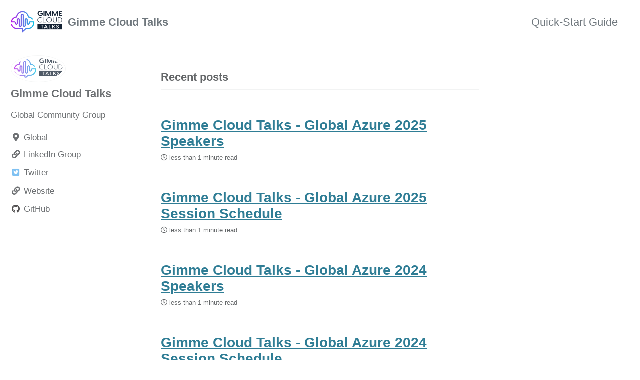

--- FILE ---
content_type: text/html; charset=utf-8
request_url: https://gimmecloudtalks.github.io/
body_size: 2464
content:
<!doctype html>
<!--
  Minimal Mistakes Jekyll Theme 4.24.0 by Michael Rose
  Copyright 2013-2020 Michael Rose - mademistakes.com | @mmistakes
  Free for personal and commercial use under the MIT license
  https://github.com/mmistakes/minimal-mistakes/blob/master/LICENSE
-->
<html lang="en" class="no-js">
  <head>
    <meta charset="utf-8">

<!-- begin _includes/seo.html --><title>Gimme Cloud Talks</title>
<meta name="description" content="Global Community Group">


  <meta name="author" content="Gimme Cloud Talks">
  


<meta property="og:type" content="website">
<meta property="og:locale" content="en_US">
<meta property="og:site_name" content="Gimme Cloud Talks">
<meta property="og:title" content="Gimme Cloud Talks">
<meta property="og:url" content="https://gimmecloudtalks.github.io/">


  <meta property="og:description" content="Global Community Group">











  

  


<link rel="canonical" href="https://gimmecloudtalks.github.io/">




<script type="application/ld+json">
  {
    "@context": "https://schema.org",
    
      "@type": "Person",
      "name": "Gimme Cloud Talks",
      "url": "https://gimmecloudtalks.github.io/"
    
  }
</script>







<!-- end _includes/seo.html -->



  <link href="/feed.xml" type="application/atom+xml" rel="alternate" title="Gimme Cloud Talks Feed">


<!-- https://t.co/dKP3o1e -->
<meta name="viewport" content="width=device-width, initial-scale=1.0">

<script>
  document.documentElement.className = document.documentElement.className.replace(/\bno-js\b/g, '') + ' js ';
</script>

<!-- For all browsers -->
<link rel="stylesheet" href="/assets/css/main.css">
<link rel="preload" href="https://cdn.jsdelivr.net/npm/@fortawesome/fontawesome-free@5/css/all.min.css" as="style" onload="this.onload=null;this.rel='stylesheet'">
<noscript><link rel="stylesheet" href="https://cdn.jsdelivr.net/npm/@fortawesome/fontawesome-free@5/css/all.min.css"></noscript>



    <!-- start custom head snippets -->

<!-- insert favicons. use https://realfavicongenerator.net/ -->

<!-- end custom head snippets -->

  </head>

  <body class="layout--home">
    <nav class="skip-links">
  <ul>
    <li><a href="#site-nav" class="screen-reader-shortcut">Skip to primary navigation</a></li>
    <li><a href="#main" class="screen-reader-shortcut">Skip to content</a></li>
    <li><a href="#footer" class="screen-reader-shortcut">Skip to footer</a></li>
  </ul>
</nav>

    <!--[if lt IE 9]>
<div class="notice--danger align-center" style="margin: 0;">You are using an <strong>outdated</strong> browser. Please <a href="https://browsehappy.com/">upgrade your browser</a> to improve your experience.</div>
<![endif]-->

    

<div class="masthead">
  <div class="masthead__inner-wrap">
    <div class="masthead__menu">
      <nav id="site-nav" class="greedy-nav">
        
          <a class="site-logo" href="/"><img src="/images/rectangular_logo_without_background.png" alt="Gimme Cloud Talks"></a>
        
        <a class="site-title" href="/">
          Gimme Cloud Talks
          
        </a>
        <ul class="visible-links"><li class="masthead__menu-item">
              <a href="https://mmistakes.github.io/minimal-mistakes/docs/quick-start-guide/">Quick-Start Guide</a>
            </li></ul>
        
        <button class="greedy-nav__toggle hidden" type="button">
          <span class="visually-hidden">Toggle menu</span>
          <div class="navicon"></div>
        </button>
        <ul class="hidden-links hidden"></ul>
      </nav>
    </div>
  </div>
</div>


    <div class="initial-content">
      



<div id="main" role="main">
  
  <div class="sidebar sticky">
  


<div itemscope itemtype="https://schema.org/Person" class="h-card">

  
    <div class="author__avatar">
      <a href="https://gimmecloudtalks.github.io/">
        <img src="/images/rectangular_logo_without_background.png" alt="Gimme Cloud Talks" itemprop="image" class="u-photo">
      </a>
    </div>
  

  <div class="author__content">
    <h3 class="author__name p-name" itemprop="name">
      <a class="u-url" rel="me" href="https://gimmecloudtalks.github.io/" itemprop="url">Gimme Cloud Talks</a>
    </h3>
    
      <div class="author__bio p-note" itemprop="description">
        <p>Global Community Group</p>

      </div>
    
  </div>

  <div class="author__urls-wrapper">
    <button class="btn btn--inverse">Follow</button>
    <ul class="author__urls social-icons">
      
        <li itemprop="homeLocation" itemscope itemtype="https://schema.org/Place">
          <i class="fas fa-fw fa-map-marker-alt" aria-hidden="true"></i> <span itemprop="name" class="p-locality">Global</span>
        </li>
      

      
        
          
            <li><a href="https://www.linkedin.com/groups/12293597/" rel="nofollow noopener noreferrer me"><i class="fas fa-fw fa-link" aria-hidden="true"></i><span class="label">LinkedIn Group</span></a></li>
          
        
          
            <li><a href="https://twitter.com/GimmeCloudTalks" rel="nofollow noopener noreferrer me"><i class="fab fa-fw fa-twitter-square" aria-hidden="true"></i><span class="label">Twitter</span></a></li>
          
        
          
            <li><a href="http://gimmecloudtalks.com" rel="nofollow noopener noreferrer me"><i class="fas fa-fw fa-link" aria-hidden="true"></i><span class="label">Website</span></a></li>
          
        
          
        
          
            <li><a href="https://github.com/GimmeCloudTalks/gimmecloudtalks.github.io" rel="nofollow noopener noreferrer me"><i class="fab fa-fw fa-github" aria-hidden="true"></i><span class="label">GitHub</span></a></li>
          
        
          
        
      

      

      

      

      

      

      

      

      

      

      

      

      

      

      

      

      

      

      

      

      

      

      

      

      

      <!--
  <li>
    <a href="http://link-to-whatever-social-network.com/user/" itemprop="sameAs" rel="nofollow noopener noreferrer me">
      <i class="fas fa-fw" aria-hidden="true"></i> Custom Social Profile Link
    </a>
  </li>
-->
    </ul>
  </div>
</div>
  
  </div>



  <div class="archive">
    
      <h1 id="page-title" class="page__title"></h1>
    
    

<h3 class="archive__subtitle">Recent posts</h3>




<div class="entries-list">
  
    



<div class="list__item">
  <article class="archive__item" itemscope itemtype="https://schema.org/CreativeWork">
    
    <h2 class="archive__item-title no_toc" itemprop="headline">
      
        <a href="/edge%20case/global-azure-speakers/" rel="permalink">Gimme Cloud Talks - Global Azure 2025 Speakers
</a>
      
    </h2>
    

  <p class="page__meta">
    

    

    
      
      

      <span class="page__meta-readtime">
        <i class="far fa-clock" aria-hidden="true"></i>
        
          less than 1 minute read
        
      </span>
    
  </p>


    <p class="archive__item-excerpt" itemprop="description">




</p>
  </article>
</div>

  
    



<div class="list__item">
  <article class="archive__item" itemscope itemtype="https://schema.org/CreativeWork">
    
    <h2 class="archive__item-title no_toc" itemprop="headline">
      
        <a href="/edge%20case/global-azure-sessions/" rel="permalink">Gimme Cloud Talks - Global Azure 2025 Session Schedule
</a>
      
    </h2>
    

  <p class="page__meta">
    

    

    
      
      

      <span class="page__meta-readtime">
        <i class="far fa-clock" aria-hidden="true"></i>
        
          less than 1 minute read
        
      </span>
    
  </p>


    <p class="archive__item-excerpt" itemprop="description">




</p>
  </article>
</div>

  
    



<div class="list__item">
  <article class="archive__item" itemscope itemtype="https://schema.org/CreativeWork">
    
    <h2 class="archive__item-title no_toc" itemprop="headline">
      
        <a href="/edge%20case/global-azure-speakers/" rel="permalink">Gimme Cloud Talks - Global Azure 2024 Speakers
</a>
      
    </h2>
    

  <p class="page__meta">
    

    

    
      
      

      <span class="page__meta-readtime">
        <i class="far fa-clock" aria-hidden="true"></i>
        
          less than 1 minute read
        
      </span>
    
  </p>


    <p class="archive__item-excerpt" itemprop="description">




</p>
  </article>
</div>

  
    



<div class="list__item">
  <article class="archive__item" itemscope itemtype="https://schema.org/CreativeWork">
    
    <h2 class="archive__item-title no_toc" itemprop="headline">
      
        <a href="/edge%20case/global-azure-sessions/" rel="permalink">Gimme Cloud Talks - Global Azure 2024 Session Schedule
</a>
      
    </h2>
    

  <p class="page__meta">
    

    

    
      
      

      <span class="page__meta-readtime">
        <i class="far fa-clock" aria-hidden="true"></i>
        
          less than 1 minute read
        
      </span>
    
  </p>


    <p class="archive__item-excerpt" itemprop="description">




</p>
  </article>
</div>

  
    



<div class="list__item">
  <article class="archive__item" itemscope itemtype="https://schema.org/CreativeWork">
    
    <h2 class="archive__item-title no_toc" itemprop="headline">
      
        <a href="/edge%20case/global-azure-speakers/" rel="permalink">Gimme Cloud Talks - Global Azure 2023 Speakers
</a>
      
    </h2>
    

  <p class="page__meta">
    

    

    
      
      

      <span class="page__meta-readtime">
        <i class="far fa-clock" aria-hidden="true"></i>
        
          less than 1 minute read
        
      </span>
    
  </p>


    <p class="archive__item-excerpt" itemprop="description">




</p>
  </article>
</div>

  
    



<div class="list__item">
  <article class="archive__item" itemscope itemtype="https://schema.org/CreativeWork">
    
    <h2 class="archive__item-title no_toc" itemprop="headline">
      
        <a href="/edge%20case/global-azure-sessions/" rel="permalink">Gimme Cloud Talks - Global Azure 2023 Event Information
</a>
      
    </h2>
    

  <p class="page__meta">
    

    

    
      
      

      <span class="page__meta-readtime">
        <i class="far fa-clock" aria-hidden="true"></i>
        
          less than 1 minute read
        
      </span>
    
  </p>


    <p class="archive__item-excerpt" itemprop="description">




</p>
  </article>
</div>

  
    



<div class="list__item">
  <article class="archive__item" itemscope itemtype="https://schema.org/CreativeWork">
    
    <h2 class="archive__item-title no_toc" itemprop="headline">
      
        <a href="/edge%20case/global-azure/" rel="permalink">Gimme Cloud Talks - Global Azure 2023 Live Sessions
</a>
      
    </h2>
    

  <p class="page__meta">
    

    

    
      
      

      <span class="page__meta-readtime">
        <i class="far fa-clock" aria-hidden="true"></i>
        
          less than 1 minute read
        
      </span>
    
  </p>


    <p class="archive__item-excerpt" itemprop="description">




</p>
  </article>
</div>

  
    



<div class="list__item">
  <article class="archive__item" itemscope itemtype="https://schema.org/CreativeWork">
    
    <h2 class="archive__item-title no_toc" itemprop="headline">
      
        <a href="/edge%20case/about-gimme-cloud-talks/" rel="permalink">About Gimme Cloud Talks
</a>
      
    </h2>
    

  <p class="page__meta">
    

    

    
      
      

      <span class="page__meta-readtime">
        <i class="far fa-clock" aria-hidden="true"></i>
        
          1 minute read
        
      </span>
    
  </p>


    <p class="archive__item-excerpt" itemprop="description">




</p>
  </article>
</div>

  
</div>




  </div>
</div>
    </div>

    

    <div id="footer" class="page__footer">
      <footer>
        <!-- start custom footer snippets -->

<!-- end custom footer snippets -->
        <div class="page__footer-follow">
  <ul class="social-icons">
    
      <li><strong>Follow:</strong></li>
    

    
      
        
          <li><a href="https://twitter.com/GimmeCloudTalks" rel="nofollow noopener noreferrer"><i class="fab fa-fw fa-twitter-square" aria-hidden="true"></i> Twitter</a></li>
        
      
        
          <li><a href="https://sessionize.com/gimme-cloud-talks" rel="nofollow noopener noreferrer"><i class="fas fa-fw fa-envelope-square" aria-hidden="true"></i> Sessionize Call for Speakers</a></li>
        
      
        
          <li><a href="https://www.linkedin.com/groups/12293597/" rel="nofollow noopener noreferrer"><i class="fas fa-fw fa-link" aria-hidden="true"></i> LinkedIn Group</a></li>
        
      
        
          <li><a href="http://gimmecloudtalks.com" rel="nofollow noopener noreferrer"><i class="fas fa-fw fa-link" aria-hidden="true"></i> Website</a></li>
        
      
        
          <li><a href="https://github.com/GimmeCloudTalks/gimmecloudtalks.github.io" rel="nofollow noopener noreferrer"><i class="fab fa-fw fa-gitlab" aria-hidden="true"></i> GitLab</a></li>
        
      
        
      
        
      
    

    
      <li><a href="/feed.xml"><i class="fas fa-fw fa-rss-square" aria-hidden="true"></i> Feed</a></li>
    
  </ul>
</div>

<div class="page__footer-copyright">&copy; 2025 Gimme Cloud Talks. Powered by <a href="https://jekyllrb.com" rel="nofollow">Jekyll</a> &amp; <a href="https://mademistakes.com/work/minimal-mistakes-jekyll-theme/" rel="nofollow">Minimal Mistakes</a>.</div>

      </footer>
    </div>

    
  <script src="/assets/js/main.min.js"></script>














  </body>
</html>
